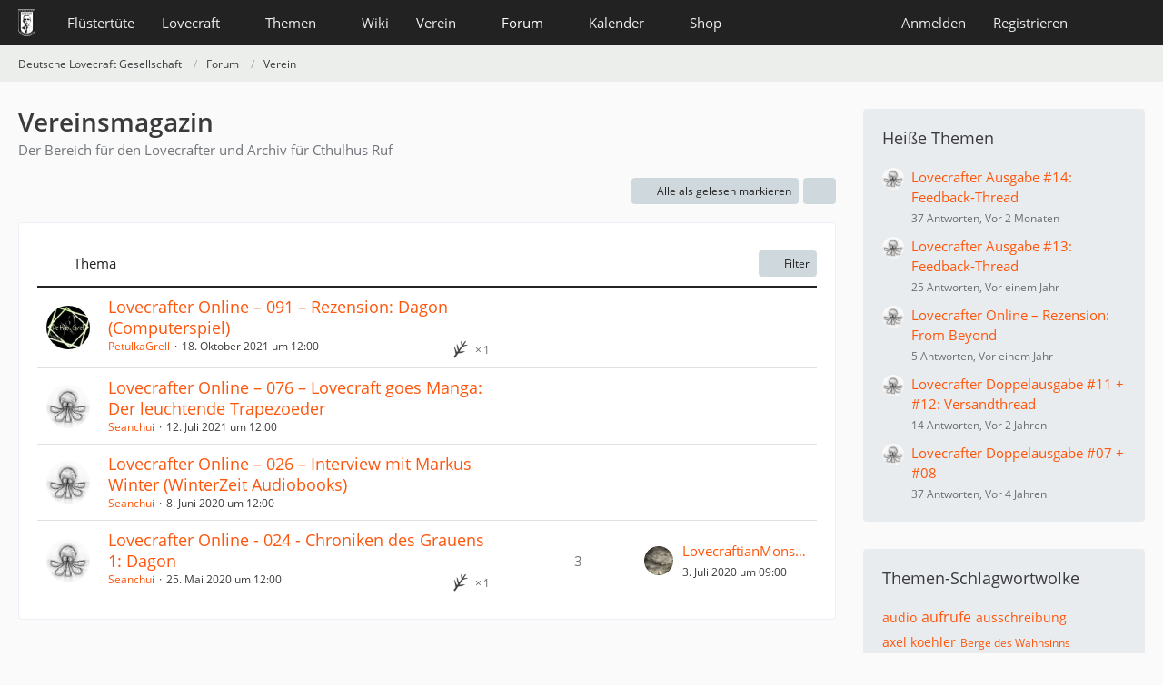

--- FILE ---
content_type: text/html; charset=UTF-8
request_url: https://www.deutschelovecraftgesellschaft.de/forum/board/9-vereinsmagazin/?sortField=topic&sortOrder=DESC&filterByDate=1000&filterByStatus=&pageNo=2&tagID=349
body_size: 11207
content:



	

	
	
	

<!DOCTYPE html>
<html
	dir="ltr"
	lang="de"
	data-color-scheme="system"
>

<head>
	<meta charset="utf-8">
		
	<title>Vereinsmagazin - Deutsche Lovecraft Gesellschaft</title>
	
	<meta name="viewport" content="width=device-width, initial-scale=1">
<meta name="format-detection" content="telephone=no">
<meta property="og:site_name" content="Deutsche Lovecraft Gesellschaft">
<meta name="description" content="Der Bereich für den Lovecrafter und Archiv für Cthulhus Ruf">

<!-- Stylesheets -->
<link rel="stylesheet" type="text/css" href="https://www.deutschelovecraftgesellschaft.de/style/style-1.css?m=1768639116"><link rel="preload" href="https://www.deutschelovecraftgesellschaft.de/font/families/Open%20Sans/OpenSans-Regular.woff2?v=1614334343" as="font" crossorigin>

<meta name="timezone" content="Europe/Berlin">


<script data-cfasync="false">
	var WCF_PATH = 'https://www.deutschelovecraftgesellschaft.de/';
	var WSC_API_URL = 'https://www.deutschelovecraftgesellschaft.de/';
	var WSC_RPC_API_URL = 'https://www.deutschelovecraftgesellschaft.de/api/rpc/';
	
	var LANGUAGE_ID = 1;
	var LANGUAGE_USE_INFORMAL_VARIANT = true;
	var TIME_NOW = 1769113873;
	var LAST_UPDATE_TIME = 1768639113;
	var ENABLE_DEBUG_MODE = false;
	var ENABLE_PRODUCTION_DEBUG_MODE = false;
	var ENABLE_DEVELOPER_TOOLS = false;
	var PAGE_TITLE = 'Deutsche Lovecraft Gesellschaft';
	
	var REACTION_TYPES = {"1":{"title":"Gef\u00e4llt mir","renderedIcon":"<img\n\tsrc=\"https:\/\/www.deutschelovecraftgesellschaft.de\/images\/reaction\/1-1-elder_sign_3-64x64.png\"\n\talt=\"Gef\u00e4llt mir\"\n\tclass=\"reactionType\"\n\tdata-reaction-type-id=\"1\"\n>","iconPath":"https:\/\/www.deutschelovecraftgesellschaft.de\/images\/reaction\/1-1-elder_sign_3-64x64.png","showOrder":1,"reactionTypeID":1,"isAssignable":1},"2":{"title":"Danke","renderedIcon":"<img\n\tsrc=\"https:\/\/www.deutschelovecraftgesellschaft.de\/images\/reaction\/2-cthulhu_thanks.png\"\n\talt=\"Danke\"\n\tclass=\"reactionType\"\n\tdata-reaction-type-id=\"2\"\n>","iconPath":"https:\/\/www.deutschelovecraftgesellschaft.de\/images\/reaction\/2-cthulhu_thanks.png","showOrder":2,"reactionTypeID":2,"isAssignable":1},"3":{"title":"Haha","renderedIcon":"<img\n\tsrc=\"https:\/\/www.deutschelovecraftgesellschaft.de\/images\/reaction\/3-cthulhu_haha.png\"\n\talt=\"Haha\"\n\tclass=\"reactionType\"\n\tdata-reaction-type-id=\"3\"\n>","iconPath":"https:\/\/www.deutschelovecraftgesellschaft.de\/images\/reaction\/3-cthulhu_haha.png","showOrder":3,"reactionTypeID":3,"isAssignable":1},"6":{"title":"WTF?","renderedIcon":"<img\n\tsrc=\"https:\/\/www.deutschelovecraftgesellschaft.de\/images\/reaction\/6-smiley20@2x.png\"\n\talt=\"WTF?\"\n\tclass=\"reactionType\"\n\tdata-reaction-type-id=\"6\"\n>","iconPath":"https:\/\/www.deutschelovecraftgesellschaft.de\/images\/reaction\/6-smiley20@2x.png","showOrder":4,"reactionTypeID":6,"isAssignable":1},"4":{"title":"Verwirrend","renderedIcon":"<img\n\tsrc=\"https:\/\/www.deutschelovecraftgesellschaft.de\/images\/reaction\/4-cthulhu_confused.png\"\n\talt=\"Verwirrend\"\n\tclass=\"reactionType\"\n\tdata-reaction-type-id=\"4\"\n>","iconPath":"https:\/\/www.deutschelovecraftgesellschaft.de\/images\/reaction\/4-cthulhu_confused.png","showOrder":5,"reactionTypeID":4,"isAssignable":1},"5":{"title":"Traurig","renderedIcon":"<img\n\tsrc=\"https:\/\/www.deutschelovecraftgesellschaft.de\/images\/reaction\/5-cthulhu_sad.png\"\n\talt=\"Traurig\"\n\tclass=\"reactionType\"\n\tdata-reaction-type-id=\"5\"\n>","iconPath":"https:\/\/www.deutschelovecraftgesellschaft.de\/images\/reaction\/5-cthulhu_sad.png","showOrder":6,"reactionTypeID":5,"isAssignable":1}};
	
	
		{
		const colorScheme = matchMedia("(prefers-color-scheme: dark)").matches ? "dark" : "light";
		document.documentElement.dataset.colorScheme = colorScheme;
	}
	</script>

<script data-cfasync="false" src="https://www.deutschelovecraftgesellschaft.de/js/WoltLabSuite/WebComponent.min.js?v=1768639113"></script>
<script data-cfasync="false" src="https://www.deutschelovecraftgesellschaft.de/js/preload/de.preload.js?v=1768639113"></script>

<script data-cfasync="false" src="https://www.deutschelovecraftgesellschaft.de/js/WoltLabSuite.Core.tiny.min.js?v=1768639113"></script>
<script data-cfasync="false">
requirejs.config({
	baseUrl: 'https://www.deutschelovecraftgesellschaft.de/js',
	urlArgs: 't=1768639113'
	
});

window.addEventListener('pageshow', function(event) {
	if (event.persisted) {
		window.location.reload();
	}
});

</script>











<script data-cfasync="false" src="https://www.deutschelovecraftgesellschaft.de/js/WoltLabSuite.Calendar.tiny.min.js?v=1768639113"></script>

<script data-cfasync="false" src="https://www.deutschelovecraftgesellschaft.de/js/WoltLabSuite.Forum.tiny.min.js?v=1768639113"></script>


<noscript>
	<style>
		.jsOnly {
			display: none !important;
		}
		
		.noJsOnly {
			display: block !important;
		}
	</style>
</noscript>



	
	
	<script type="application/ld+json">
{
"@context": "http://schema.org",
"@type": "WebSite",
"url": "https:\/\/www.deutschelovecraftgesellschaft.de\/",
"potentialAction": {
"@type": "SearchAction",
"target": "https:\/\/www.deutschelovecraftgesellschaft.de\/search\/?q={search_term_string}",
"query-input": "required name=search_term_string"
}
}
</script>
<link rel="apple-touch-icon" sizes="180x180" href="https://www.deutschelovecraftgesellschaft.de/images/style-1/apple-touch-icon.png">
<link rel="manifest" href="https://www.deutschelovecraftgesellschaft.de/images/style-1/manifest-1.json">
<link rel="icon" type="image/png" sizes="48x48" href="https://www.deutschelovecraftgesellschaft.de/images/style-1/favicon-48x48.png">
<meta name="msapplication-config" content="https://www.deutschelovecraftgesellschaft.de/images/style-1/browserconfig.xml">
<meta name="theme-color" content="#222222">
<script>
	{
		document.querySelector('meta[name="theme-color"]').content = window.getComputedStyle(document.documentElement).getPropertyValue("--wcfPageThemeColor");
	}
</script>

	
			<link rel="canonical" href="https://www.deutschelovecraftgesellschaft.de/forum/board/9-vereinsmagazin/?pageNo=2">
		
									<link rel="alternate" type="application/rss+xml" title="RSS-Feed" href="https://www.deutschelovecraftgesellschaft.de/forum/thread-list-rss-feed/9/">
		
														
						</head>

<body id="tpl_wbb_board"
	itemscope itemtype="http://schema.org/WebPage" itemid="https://www.deutschelovecraftgesellschaft.de/forum/board/9-vereinsmagazin/?pageNo=2"	data-template="board" data-application="wbb" data-page-id="54" data-page-identifier="com.woltlab.wbb.Board"	data-board-id="9"	class="">

<span id="top"></span>

<div id="pageContainer" class="pageContainer">
	
	
	<div id="pageHeaderContainer" class="pageHeaderContainer">
	<header id="pageHeader" class="pageHeader">
		<div id="pageHeaderPanel" class="pageHeaderPanel">
			<div class="layoutBoundary">
				<div class="box mainMenu" data-box-identifier="com.woltlab.wcf.MainMenu">
			
		
	<div class="boxContent">
		<nav aria-label="Hauptmenü">
	<ol class="boxMenu">
		
		
					<li class="" data-identifier="com.woltlab.wcf.ArticleList">
				<a href="https://www.deutschelovecraftgesellschaft.de/fluestertuete/" class="boxMenuLink">
					<span class="boxMenuLinkTitle">Flüstertüte</span>
														</a>
				
				</li>				
									<li class=" boxMenuHasChildren" data-identifier="com.woltlab.wcf.generic26">
				<a href="https://www.deutschelovecraftgesellschaft.de/lovecraft/" class="boxMenuLink">
					<span class="boxMenuLinkTitle">Lovecraft</span>
																<fa-icon size="16" name="caret-down" solid></fa-icon>
									</a>
				
				<ol class="boxMenuDepth1">				
									<li class="" data-identifier="com.woltlab.wcf.generic31">
				<a href="https://www.deutschelovecraftgesellschaft.de/lovecraft/leseliste/" class="boxMenuLink">
					<span class="boxMenuLinkTitle">Leseliste</span>
														</a>
				
				</li>				
									<li class="" data-identifier="com.woltlab.wcf.generic44">
				<a href="https://www.deutschelovecraftgesellschaft.de/lovecraft/bibliothek/" class="boxMenuLink">
					<span class="boxMenuLinkTitle">Bibliothek</span>
														</a>
				
				</li>				
									<li class="" data-identifier="com.woltlab.wcf.generic55">
				<a href="https://www.deutschelovecraftgesellschaft.de/lovecraft/rassismus/" class="boxMenuLink">
					<span class="boxMenuLinkTitle">Rassismus</span>
														</a>
				
				</li>				
									</ol></li>									<li class=" boxMenuHasChildren" data-identifier="com.woltlab.wcf.generic27">
				<a href="https://www.deutschelovecraftgesellschaft.de/themen/" class="boxMenuLink">
					<span class="boxMenuLinkTitle">Themen</span>
																<fa-icon size="16" name="caret-down" solid></fa-icon>
									</a>
				
				<ol class="boxMenuDepth1">				
									<li class="" data-identifier="com.woltlab.wcf.generic28">
				<a href="https://www.deutschelovecraftgesellschaft.de/veranstaltungen/" class="boxMenuLink">
					<span class="boxMenuLinkTitle">anRUFung</span>
														</a>
				
				</li>				
									<li class="" data-identifier="com.woltlab.wcf.generic61">
				<a href="https://www.deutschelovecraftgesellschaft.de/book-club/" class="boxMenuLink">
					<span class="boxMenuLinkTitle">Book Club</span>
														</a>
				
				</li>				
									<li class="" data-identifier="com.woltlab.wcf.generic72">
				<a href="https://www.deutschelovecraftgesellschaft.de/conventions/" class="boxMenuLink">
					<span class="boxMenuLinkTitle">Conventions</span>
														</a>
				
				</li>				
									<li class="" data-identifier="com.woltlab.wcf.generic39">
				<a href="https://www.deutschelovecraftgesellschaft.de/cthulhus-ruf/" class="boxMenuLink">
					<span class="boxMenuLinkTitle">Cthulhus Ruf</span>
														</a>
				
				</li>				
									<li class="" data-identifier="com.woltlab.wcf.generic29">
				<a href="https://fhtagn-rpg.de/" rel="nofollow" class="boxMenuLink">
					<span class="boxMenuLinkTitle">FHTAGN</span>
														</a>
				
				</li>				
									<li class="" data-identifier="com.woltlab.wcf.generic42">
				<a href="https://www.deutschelovecraftgesellschaft.de/foerderprojekte/" class="boxMenuLink">
					<span class="boxMenuLinkTitle">Förderprojekte &amp; Kooperationen</span>
														</a>
				
				</li>				
									<li class="" data-identifier="com.woltlab.wcf.generic35">
				<a href="https://www.deutschelovecraftgesellschaft.de/lovecrafter/" class="boxMenuLink">
					<span class="boxMenuLinkTitle">Lovecrafter</span>
														</a>
				
				</li>				
									<li class="" data-identifier="com.woltlab.wcf.generic50">
				<a href="https://www.deutschelovecraftgesellschaft.de/lovecrafter-online/" class="boxMenuLink">
					<span class="boxMenuLinkTitle">Lovecrafter Online</span>
														</a>
				
				</li>				
									<li class="" data-identifier="com.woltlab.wcf.generic57">
				<a href="https://www.deutschelovecraftgesellschaft.de/dlg-radio/" class="boxMenuLink">
					<span class="boxMenuLinkTitle">Podcasts</span>
														</a>
				
				</li>				
									<li class="" data-identifier="com.woltlab.wcf.generic34">
				<a href="https://www.deutschelovecraftgesellschaft.de/rollenspiel/" class="boxMenuLink">
					<span class="boxMenuLinkTitle">Rollenspiel</span>
														</a>
				
				</li>				
									</ol></li>									<li class="" data-identifier="com.viecode.lexicon.Lexicon">
				<a href="https://www.deutschelovecraftgesellschaft.de/wiki/" class="boxMenuLink">
					<span class="boxMenuLinkTitle">Wiki</span>
														</a>
				
				</li>				
									<li class=" boxMenuHasChildren" data-identifier="com.woltlab.wcf.generic25">
				<a href="https://www.deutschelovecraftgesellschaft.de/verein/" class="boxMenuLink">
					<span class="boxMenuLinkTitle">Verein</span>
																<fa-icon size="16" name="caret-down" solid></fa-icon>
									</a>
				
				<ol class="boxMenuDepth1">				
									<li class="" data-identifier="com.woltlab.wcf.generic59">
				<a href="https://www.deutschelovecraftgesellschaft.de/verein/zehn-jahre-dlg/" class="boxMenuLink">
					<span class="boxMenuLinkTitle">10 Jahre dLG</span>
														</a>
				
				</li>				
									<li class="" data-identifier="com.woltlab.wcf.generic33">
				<a href="https://www.deutschelovecraftgesellschaft.de/verein/mitgliedschaft/" class="boxMenuLink">
					<span class="boxMenuLinkTitle">Mitgliedschaft</span>
														</a>
				
				</li>				
									<li class="" data-identifier="com.woltlab.wcf.generic56">
				<a href="https://www.deutschelovecraftgesellschaft.de/verein/aktiv-werden/" class="boxMenuLink">
					<span class="boxMenuLinkTitle">Aktiv werden!</span>
														</a>
				
				</li>				
									<li class="" data-identifier="com.viecode.form.FormList">
				<a href="https://www.deutschelovecraftgesellschaft.de/verein/formulare/" class="boxMenuLink">
					<span class="boxMenuLinkTitle">Formulare</span>
														</a>
				
				</li>				
									<li class="" data-identifier="com.woltlab.wcf.generic36">
				<a href="https://www.deutschelovecraftgesellschaft.de/verein/stammtische/" class="boxMenuLink">
					<span class="boxMenuLinkTitle">Stammtische</span>
														</a>
				
				</li>				
									<li class="" data-identifier="com.woltlab.wcf.generic37">
				<a href="https://nattworld.shop/collections/dlg" rel="nofollow" class="boxMenuLink">
					<span class="boxMenuLinkTitle">Merchandise</span>
														</a>
				
				</li>				
									<li class="" data-identifier="com.woltlab.wcf.generic40">
				<a href="https://www.deutschelovecraftgesellschaft.de/verein/spenden/" class="boxMenuLink">
					<span class="boxMenuLinkTitle">Spenden</span>
														</a>
				
				</li>				
									<li class="" data-identifier="com.woltlab.wcf.generic41">
				<a href="https://www.deutschelovecraftgesellschaft.de/verein/presse/" class="boxMenuLink">
					<span class="boxMenuLinkTitle">Presse</span>
														</a>
				
				</li>				
									<li class="" data-identifier="com.woltlab.wcf.generic32">
				<a href="https://www.deutschelovecraftgesellschaft.de/kontakt/" class="boxMenuLink">
					<span class="boxMenuLinkTitle">Kontakt</span>
														</a>
				
				</li>				
									<li class="" data-identifier="com.woltlab.wcf.generic53">
				<a href="https://www.deutschelovecraftgesellschaft.de/verein/newsletter/" class="boxMenuLink">
					<span class="boxMenuLinkTitle">Newsletter</span>
														</a>
				
				</li>				
									<li class="" data-identifier="com.woltlab.wcf.generic60">
				<a href="https://www.deutschelovecraftgesellschaft.de/about-us/" class="boxMenuLink">
					<span class="boxMenuLinkTitle">About us</span>
														</a>
				
				</li>				
									</ol></li>									<li class="active boxMenuHasChildren" data-identifier="com.woltlab.wbb.BoardList">
				<a href="https://www.deutschelovecraftgesellschaft.de/forum/" class="boxMenuLink" aria-current="page">
					<span class="boxMenuLinkTitle">Forum</span>
																<fa-icon size="16" name="caret-down" solid></fa-icon>
									</a>
				
				<ol class="boxMenuDepth1">				
									<li class="" data-identifier="com.woltlab.wcf.Dashboard">
				<a href="https://www.deutschelovecraftgesellschaft.de/dashboard/" class="boxMenuLink">
					<span class="boxMenuLinkTitle">Dashboard</span>
														</a>
				
				</li>				
									</ol></li>									<li class=" boxMenuHasChildren" data-identifier="com.woltlab.calendar.Calendar">
				<a href="https://www.deutschelovecraftgesellschaft.de/kalender/" class="boxMenuLink">
					<span class="boxMenuLinkTitle">Kalender</span>
																<fa-icon size="16" name="caret-down" solid></fa-icon>
									</a>
				
				<ol class="boxMenuDepth1">				
									<li class="" data-identifier="com.woltlab.calendar.UpcomingEventList">
				<a href="https://www.deutschelovecraftgesellschaft.de/kalender/upcoming-event-list/" class="boxMenuLink">
					<span class="boxMenuLinkTitle">Termine</span>
														</a>
				
				</li>				
									</ol></li>									<li class=" boxMenuHasChildren" data-identifier="shop.header.menu.products">
				<a href="https://www.deutschelovecraftgesellschaft.de/shop/" class="boxMenuLink">
					<span class="boxMenuLinkTitle">Shop</span>
																<fa-icon size="16" name="caret-down" solid></fa-icon>
									</a>
				
				<ol class="boxMenuDepth1">				
									<li class="" data-identifier="com.viecode.shop.ShippingInformation">
				<a href="https://www.deutschelovecraftgesellschaft.de/shop/shipping-information/" class="boxMenuLink">
					<span class="boxMenuLinkTitle">Versandkosten</span>
														</a>
				
				</li>				
									<li class="" data-identifier="shop.header.menu.products.help">
				<a href="https://www.deutschelovecraftgesellschaft.de/shop/product-help/" class="boxMenuLink">
					<span class="boxMenuLinkTitle">Hilfe</span>
														</a>
				
				</li>				
									<li class=" boxMenuHasChildren" data-identifier="com.viecode.shop.customer.Customer">
				<a href="https://www.deutschelovecraftgesellschaft.de/shop/customer/" class="boxMenuLink">
					<span class="boxMenuLinkTitle">Mein Konto</span>
														</a>
				
				<ol class="boxMenuDepth2">				
									<li class="" data-identifier="shop.header.menu.products.invoice">
				<a href="https://www.deutschelovecraftgesellschaft.de/shop/order-list/" class="boxMenuLink">
					<span class="boxMenuLinkTitle">Bestellungen</span>
														</a>
				
				</li>				
									<li class="" data-identifier="com.viecode.shop.customer.LicenseList">
				<a href="https://www.deutschelovecraftgesellschaft.de/shop/license-list/" class="boxMenuLink">
					<span class="boxMenuLinkTitle">Lizenzen</span>
														</a>
				
				</li>				
									<li class="" data-identifier="com.viecode.shop.customer.DownloadList">
				<a href="https://www.deutschelovecraftgesellschaft.de/shop/download-list/" class="boxMenuLink">
					<span class="boxMenuLinkTitle">Downloads</span>
														</a>
				
				</li>				
									</ol></li></ol></li>								
		
	</ol>
</nav>	</div>
</div><button type="button" class="pageHeaderMenuMobile" aria-expanded="false" aria-label="Menü">
	<span class="pageHeaderMenuMobileInactive">
		<fa-icon size="32" name="bars"></fa-icon>
	</span>
	<span class="pageHeaderMenuMobileActive">
		<fa-icon size="32" name="xmark"></fa-icon>
	</span>
</button>
				
				<nav id="topMenu" class="userPanel">
	<ul class="userPanelItems">
								<li id="userLogin">
				<a
					class="loginLink"
					href="https://www.deutschelovecraftgesellschaft.de/login/?url=https%3A%2F%2Fwww.deutschelovecraftgesellschaft.de%2Fforum%2Fboard%2F9-vereinsmagazin%2F%3FsortField%3Dtopic%26sortOrder%3DDESC%26filterByDate%3D1000%26filterByStatus%3D%26pageNo%3D2%26tagID%3D349"
					rel="nofollow"
				>Anmelden</a>
			</li>
							<li id="userRegistration">
					<a
						class="registrationLink"
						href="https://www.deutschelovecraftgesellschaft.de/register/"
						rel="nofollow"
					>Registrieren</a>
				</li>
							
								
							
		<!-- page search -->
		<li>
			<a href="https://www.deutschelovecraftgesellschaft.de/search/" id="userPanelSearchButton" class="jsTooltip" title="Suche"><fa-icon size="32" name="magnifying-glass"></fa-icon> <span>Suche</span></a>
		</li>
	</ul>
</nav>
	<a
		href="https://www.deutschelovecraftgesellschaft.de/login/?url=https%3A%2F%2Fwww.deutschelovecraftgesellschaft.de%2Fforum%2Fboard%2F9-vereinsmagazin%2F%3FsortField%3Dtopic%26sortOrder%3DDESC%26filterByDate%3D1000%26filterByStatus%3D%26pageNo%3D2%26tagID%3D349"
		class="userPanelLoginLink jsTooltip"
		title="Anmelden"
		rel="nofollow"
	>
		<fa-icon size="32" name="arrow-right-to-bracket"></fa-icon>
	</a>
			</div>
		</div>
		
		<div id="pageHeaderFacade" class="pageHeaderFacade">
			<div class="layoutBoundary">
				<div id="pageHeaderLogo" class="pageHeaderLogo">
		
	<a href="https://www.deutschelovecraftgesellschaft.de/forum/" aria-label="Deutsche Lovecraft Gesellschaft">
		<img src="https://www.deutschelovecraftgesellschaft.de/images/style-1/pageLogo-ee949f25.png" alt="" class="pageHeaderLogoLarge" height="30" width="19" loading="eager">
		<img src="https://www.deutschelovecraftgesellschaft.de/images/style-1/pageLogoMobile.png" alt="" class="pageHeaderLogoSmall" height="60" width="110" loading="eager">
		
		
	</a>
</div>
				
					

					
		
			
	
<button type="button" id="pageHeaderSearchMobile" class="pageHeaderSearchMobile" aria-expanded="false" aria-label="Suche">
	<fa-icon size="32" name="magnifying-glass"></fa-icon>
</button>

<div id="pageHeaderSearch" class="pageHeaderSearch">
	<form method="post" action="https://www.deutschelovecraftgesellschaft.de/search/">
		<div id="pageHeaderSearchInputContainer" class="pageHeaderSearchInputContainer">
			<div class="pageHeaderSearchType dropdown">
				<a href="#" class="button dropdownToggle" id="pageHeaderSearchTypeSelect">
					<span class="pageHeaderSearchTypeLabel">Dieses Forum</span>
					<fa-icon size="16" name="caret-down" solid></fa-icon>
				</a>
				<ul class="dropdownMenu">
					<li><a href="#" data-extended-link="https://www.deutschelovecraftgesellschaft.de/search/?extended=1" data-object-type="everywhere">Alles</a></li>
					<li class="dropdownDivider"></li>
					
											<li><a href="#" data-extended-link="https://www.deutschelovecraftgesellschaft.de/search/?extended=1&amp;type=com.woltlab.wbb.post" data-object-type="com.woltlab.wbb.post" data-parameters='{ "boardID": 9 }'>Dieses Forum</a></li>
						
						<li class="dropdownDivider"></li>
					
					
																		<li><a href="#" data-extended-link="https://www.deutschelovecraftgesellschaft.de/search/?type=com.woltlab.wcf.article&amp;extended=1" data-object-type="com.woltlab.wcf.article">Artikel</a></li>
																								<li><a href="#" data-extended-link="https://www.deutschelovecraftgesellschaft.de/search/?type=com.woltlab.wcf.page&amp;extended=1" data-object-type="com.woltlab.wcf.page">Seiten</a></li>
																																			<li><a href="#" data-extended-link="https://www.deutschelovecraftgesellschaft.de/search/?type=com.woltlab.wbb.post&amp;extended=1" data-object-type="com.woltlab.wbb.post">Forum</a></li>
																								<li><a href="#" data-extended-link="https://www.deutschelovecraftgesellschaft.de/search/?type=com.woltlab.calendar.event&amp;extended=1" data-object-type="com.woltlab.calendar.event">Termine</a></li>
																								<li><a href="#" data-extended-link="https://www.deutschelovecraftgesellschaft.de/search/?type=com.viecode.lexicon.entry&amp;extended=1" data-object-type="com.viecode.lexicon.entry">Lexikon</a></li>
																								<li><a href="#" data-extended-link="https://www.deutschelovecraftgesellschaft.de/search/?type=com.viecode.shop.product&amp;extended=1" data-object-type="com.viecode.shop.product">Produkte</a></li>
																								<li><a href="#" data-extended-link="https://www.deutschelovecraftgesellschaft.de/search/?type=de.darkwood-studios.ticketsystem.ticket&amp;extended=1" data-object-type="de.darkwood-studios.ticketsystem.ticket">Tickets</a></li>
																
					<li class="dropdownDivider"></li>
					<li><a class="pageHeaderSearchExtendedLink" href="https://www.deutschelovecraftgesellschaft.de/search/?extended=1">Erweiterte Suche</a></li>
				</ul>
			</div>
			
			<input type="search" name="q" id="pageHeaderSearchInput" class="pageHeaderSearchInput" placeholder="Suchbegriff eingeben" autocomplete="off" value="">
			
			<button type="submit" class="pageHeaderSearchInputButton button" title="Suche">
				<fa-icon size="16" name="magnifying-glass"></fa-icon>
			</button>
			
			<div id="pageHeaderSearchParameters"></div>
			
					</div>
	</form>
</div>

	
			</div>
		</div>
	</header>
	
	
</div>
	
	
	
	
	
	<div class="pageNavigation">
	<div class="layoutBoundary">
			<nav class="breadcrumbs" aria-label="Verlaufsnavigation">
		<ol class="breadcrumbs__list" itemprop="breadcrumb" itemscope itemtype="http://schema.org/BreadcrumbList">
			<li class="breadcrumbs__item" title="Deutsche Lovecraft Gesellschaft" itemprop="itemListElement" itemscope itemtype="http://schema.org/ListItem">
							<a class="breadcrumbs__link" href="https://www.deutschelovecraftgesellschaft.de/" itemprop="item">
																<span class="breadcrumbs__title" itemprop="name">Deutsche Lovecraft Gesellschaft</span>
							</a>
															<meta itemprop="position" content="1">
																					</li>
														
											<li class="breadcrumbs__item" title="Forum" itemprop="itemListElement" itemscope itemtype="http://schema.org/ListItem">
							<a class="breadcrumbs__link" href="https://www.deutschelovecraftgesellschaft.de/forum/" itemprop="item">
																<span class="breadcrumbs__title" itemprop="name">Forum</span>
							</a>
															<meta itemprop="position" content="2">
																					</li>
														
											<li class="breadcrumbs__item" title="Verein" itemprop="itemListElement" itemscope itemtype="http://schema.org/ListItem">
							<a class="breadcrumbs__link" href="https://www.deutschelovecraftgesellschaft.de/forum/board/8-verein/" itemprop="item">
																	<span class="breadcrumbs__parent_indicator">
										<fa-icon size="16" name="arrow-left-long"></fa-icon>
									</span>
																<span class="breadcrumbs__title" itemprop="name">Verein</span>
							</a>
															<meta itemprop="position" content="3">
																					</li>
		</ol>
	</nav>
	</div>
</div>
	
	
	
	<section id="main" class="main" role="main">
		<div class="layoutBoundary">
			

						
			<div id="content" class="content content--sidebar-right">
								
																<header class="contentHeader">
		<div class="contentHeaderTitle">
			<h1 class="contentTitle">Vereinsmagazin</h1>
			<p class="contentHeaderDescription">Der Bereich für den Lovecrafter und Archiv für Cthulhus Ruf</p>
		</div>

		
	</header>
													
				
				
				
				
				
				




	<div class="contentInteraction">
		
					<div class="contentInteractionButtonContainer">
									<div class="contentInteractionButtons">
						<button type="button" class="markAsReadButton contentInteractionButton button small jsOnly"><fa-icon size="16" name="check"></fa-icon> <span>Alle als gelesen markieren</span></button>					</div>
				
				
									<div class="contentInteractionDropdown dropdown jsOnly">
						<button type="button" class="button small dropdownToggle" aria-label="Mehr"><fa-icon size="16" name="ellipsis-vertical"></fa-icon></button>

						<ul class="contentInteractionDropdownItems dropdownMenu">
							<li><a rel="alternate" href="https://www.deutschelovecraftgesellschaft.de/forum/thread-list-rss-feed/9/" class="rssFeed">RSS-Feed</a></li>						</ul>
					</div>
							</div>
			</div>

			<div class="section tabularBox messageGroupList wbbThreadList jsClipboardContainer" data-type="com.woltlab.wbb.thread">
	<ol class="tabularList jsReloadPageWhenEmpty">
		<li class="tabularListRow tabularListRowHead" data-reload-page-when-empty="ignore">
			<ol class="tabularListColumns">
								
				<li class="columnSort">
					<ul class="inlineList">
						<li>
							<a rel="nofollow" href="https://www.deutschelovecraftgesellschaft.de/forum/board/9-vereinsmagazin/?pageNo=1&amp;sortField=topic&amp;sortOrder=ASC&amp;tagID=349">
																	<span class="jsTooltip" title="Sortierung (absteigend)">
										<fa-icon size="16" name="arrow-down-wide-short"></fa-icon>
									</span>
															</a>
						</li>
						<li>
							<div class="dropdown">
								<span class="dropdownToggle">Thema</span>
								
								<ul class="dropdownMenu">
																			<li class="active"><a rel="nofollow" href="https://www.deutschelovecraftgesellschaft.de/forum/board/9-vereinsmagazin/?pageNo=1&amp;sortField=topic&amp;sortOrder=ASC&amp;tagID=349">Thema</a></li>
																			<li><a rel="nofollow" href="https://www.deutschelovecraftgesellschaft.de/forum/board/9-vereinsmagazin/?pageNo=1&amp;sortField=username&amp;sortOrder=DESC&amp;tagID=349">Autor</a></li>
																			<li><a rel="nofollow" href="https://www.deutschelovecraftgesellschaft.de/forum/board/9-vereinsmagazin/?pageNo=1&amp;sortField=time&amp;sortOrder=DESC&amp;tagID=349">Datum</a></li>
																			<li><a rel="nofollow" href="https://www.deutschelovecraftgesellschaft.de/forum/board/9-vereinsmagazin/?pageNo=1&amp;sortField=replies&amp;sortOrder=DESC&amp;tagID=349">Antworten</a></li>
																			<li><a rel="nofollow" href="https://www.deutschelovecraftgesellschaft.de/forum/board/9-vereinsmagazin/?pageNo=1&amp;sortField=cumulativeLikes&amp;sortOrder=DESC&amp;tagID=349">Reaktionen</a></li>
																			<li><a rel="nofollow" href="https://www.deutschelovecraftgesellschaft.de/forum/board/9-vereinsmagazin/?pageNo=1&amp;sortField=views&amp;sortOrder=DESC&amp;tagID=349">Zugriffe</a></li>
																			<li><a rel="nofollow" href="https://www.deutschelovecraftgesellschaft.de/forum/board/9-vereinsmagazin/?pageNo=1&amp;sortField=lastPostTime&amp;sortOrder=DESC&amp;tagID=349">Letzte Antwort</a></li>
																	</ul>
							</div>
						</li>
					</ul>
				</li>
				
				<li class="columnApplyFilter jsOnly">
					<button type="button" class="button small jsStaticDialog" data-dialog-id="wbbBoardSortFilter"><fa-icon size="16" name="filter"></fa-icon> Filter</button>
				</li>
			</ol>
		</li>
		
		
	<li class="tabularListRow">
		<ol
			id="thread12029"
			class="tabularListColumns messageGroup wbbThread jsClipboardObject"
			data-thread-id="12029" data-element-id="12029" data-is-closed="0" data-is-deleted="0"
			data-is-sticky="0" data-is-disabled="0" data-is-announcement="0"
						data-is-link="0"
		>
									<li class="columnIcon columnAvatar">
				<div>
					<p><img src="https://www.deutschelovecraftgesellschaft.de/images/avatars/f8/277-f8bc9eec032e2750d136bfaf53c40fbc3e07c895.webp" width="48" height="48" alt="" class="userAvatarImage" loading="lazy"></p>
					
								
																																							
					
				</div>
			</li>
							<li class="columnSubject">
					
					
					<h3>
						
						
																					<a href="https://www.deutschelovecraftgesellschaft.de/forum/thread/12029-lovecrafter-online-091-rezension-dagon-computerspiel/" class="messageGroupLink wbbTopicLink" data-object-id="12029">Lovecrafter Online – 091 – Rezension: Dagon (Computerspiel)</a>
																			
											</h3>
					
					<aside class="statusDisplay" role="presentation">
						<ul class="inlineList statusIcons">
							<li>			<span class="topReactionShort jsTooltip" title="Gefällt mir × 1">
			<img
	src="https://www.deutschelovecraftgesellschaft.de/images/reaction/1-1-elder_sign_3-64x64.png"
	alt="Gefällt mir"
	class="reactionType"
	data-reaction-type-id="1"
>			<span class="reactionCount">1</span>
		</span>
	</li>																																										
														
							
							
													</ul>
					</aside>
					
					<ul class="inlineList dotSeparated small messageGroupInfo">
						<li class="messageGroupAuthor"><a href="https://www.deutschelovecraftgesellschaft.de/user/722-petulkagrell/" data-object-id="722" class="userLink">PetulkaGrell</a></li>
						<li class="messageGroupTime"><woltlab-core-date-time date="2021-10-18T10:00:00+00:00">18. Oktober 2021 um 12:00</woltlab-core-date-time></li>
																		
					</ul>
					
					<ul class="messageGroupInfoMobile">
						<li class="messageGroupAuthorMobile">PetulkaGrell</li>
						<li class="messageGroupLastPostTimeMobile"><woltlab-core-date-time date="2021-10-18T10:00:00+00:00">18. Oktober 2021 um 12:00</woltlab-core-date-time></li>
					</ul>
					
										
					
				</li>
									<li class="columnStats">
													<dl class="plain statsDataList">
								<dt>Antworten</dt>
								<dd>0</dd>
							</dl>
							<dl class="plain statsDataList">
								<dt>Zugriffe</dt>
								<dd>988</dd>
							</dl>
							<div class="messageGroupListStatsSimple">
															</div>
											</li>
													<li class="columnLastPost">
											</li>
										
		</ol>
	</li>
	<li class="tabularListRow">
		<ol
			id="thread12100"
			class="tabularListColumns messageGroup wbbThread jsClipboardObject"
			data-thread-id="12100" data-element-id="12100" data-is-closed="0" data-is-deleted="0"
			data-is-sticky="0" data-is-disabled="0" data-is-announcement="0"
						data-is-link="0"
		>
									<li class="columnIcon columnAvatar">
				<div>
					<p><img src="https://www.deutschelovecraftgesellschaft.de/images/avatars/14/29-145e69b9cb5723fb90e73f99caa0a49ed895c6a3.webp" width="48" height="48" alt="" class="userAvatarImage" loading="lazy"></p>
					
								
																																							
					
				</div>
			</li>
							<li class="columnSubject">
					
					
					<h3>
						
						
																					<a href="https://www.deutschelovecraftgesellschaft.de/forum/thread/12100-lovecrafter-online-076-lovecraft-goes-manga-der-leuchtende-trapezoeder/" class="messageGroupLink wbbTopicLink" data-object-id="12100">Lovecrafter Online – 076 – Lovecraft goes Manga: Der leuchtende Trapezoeder</a>
																			
											</h3>
					
					<aside class="statusDisplay" role="presentation">
						<ul class="inlineList statusIcons">
																																																	
														
							
							
													</ul>
					</aside>
					
					<ul class="inlineList dotSeparated small messageGroupInfo">
						<li class="messageGroupAuthor"><a href="https://www.deutschelovecraftgesellschaft.de/user/89-seanchui/" data-object-id="89" class="userLink">Seanchui</a></li>
						<li class="messageGroupTime"><woltlab-core-date-time date="2021-07-12T10:00:00+00:00">12. Juli 2021 um 12:00</woltlab-core-date-time></li>
																		
					</ul>
					
					<ul class="messageGroupInfoMobile">
						<li class="messageGroupAuthorMobile">Seanchui</li>
						<li class="messageGroupLastPostTimeMobile"><woltlab-core-date-time date="2021-07-12T10:00:00+00:00">12. Juli 2021 um 12:00</woltlab-core-date-time></li>
					</ul>
					
										
					
				</li>
									<li class="columnStats">
													<dl class="plain statsDataList">
								<dt>Antworten</dt>
								<dd>0</dd>
							</dl>
							<dl class="plain statsDataList">
								<dt>Zugriffe</dt>
								<dd>821</dd>
							</dl>
							<div class="messageGroupListStatsSimple">
															</div>
											</li>
													<li class="columnLastPost">
											</li>
										
		</ol>
	</li>
	<li class="tabularListRow">
		<ol
			id="thread10641"
			class="tabularListColumns messageGroup wbbThread jsClipboardObject"
			data-thread-id="10641" data-element-id="10641" data-is-closed="0" data-is-deleted="0"
			data-is-sticky="0" data-is-disabled="0" data-is-announcement="0"
						data-is-link="0"
		>
									<li class="columnIcon columnAvatar">
				<div>
					<p><img src="https://www.deutschelovecraftgesellschaft.de/images/avatars/14/29-145e69b9cb5723fb90e73f99caa0a49ed895c6a3.webp" width="48" height="48" alt="" class="userAvatarImage" loading="lazy"></p>
					
								
																																							
					
				</div>
			</li>
							<li class="columnSubject">
					
					
					<h3>
						
						
																					<a href="https://www.deutschelovecraftgesellschaft.de/forum/thread/10641-lovecrafter-online-026-interview-mit-markus-winter-winterzeit-audiobooks/" class="messageGroupLink wbbTopicLink" data-object-id="10641">Lovecrafter Online – 026 – Interview mit Markus Winter (WinterZeit Audiobooks)</a>
																			
											</h3>
					
					<aside class="statusDisplay" role="presentation">
						<ul class="inlineList statusIcons">
																																																	
														
							
							
													</ul>
					</aside>
					
					<ul class="inlineList dotSeparated small messageGroupInfo">
						<li class="messageGroupAuthor"><a href="https://www.deutschelovecraftgesellschaft.de/user/89-seanchui/" data-object-id="89" class="userLink">Seanchui</a></li>
						<li class="messageGroupTime"><woltlab-core-date-time date="2020-06-08T10:00:00+00:00">8. Juni 2020 um 12:00</woltlab-core-date-time></li>
																		
					</ul>
					
					<ul class="messageGroupInfoMobile">
						<li class="messageGroupAuthorMobile">Seanchui</li>
						<li class="messageGroupLastPostTimeMobile"><woltlab-core-date-time date="2020-06-08T10:00:00+00:00">8. Juni 2020 um 12:00</woltlab-core-date-time></li>
					</ul>
					
										
					
				</li>
									<li class="columnStats">
													<dl class="plain statsDataList">
								<dt>Antworten</dt>
								<dd>0</dd>
							</dl>
							<dl class="plain statsDataList">
								<dt>Zugriffe</dt>
								<dd>1,3k</dd>
							</dl>
							<div class="messageGroupListStatsSimple">
															</div>
											</li>
													<li class="columnLastPost">
											</li>
										
		</ol>
	</li>
	<li class="tabularListRow">
		<ol
			id="thread10596"
			class="tabularListColumns messageGroup wbbThread jsClipboardObject"
			data-thread-id="10596" data-element-id="10596" data-is-closed="0" data-is-deleted="0"
			data-is-sticky="0" data-is-disabled="0" data-is-announcement="0"
						data-is-link="0"
		>
									<li class="columnIcon columnAvatar">
				<div>
					<p><img src="https://www.deutschelovecraftgesellschaft.de/images/avatars/14/29-145e69b9cb5723fb90e73f99caa0a49ed895c6a3.webp" width="48" height="48" alt="" class="userAvatarImage" loading="lazy"></p>
					
								
																																							
					
				</div>
			</li>
							<li class="columnSubject">
					
					
					<h3>
						
						
																					<a href="https://www.deutschelovecraftgesellschaft.de/forum/thread/10596-lovecrafter-online-024-chroniken-des-grauens-1-dagon/" class="messageGroupLink wbbTopicLink" data-object-id="10596">Lovecrafter Online - 024 - Chroniken des Grauens 1: Dagon</a>
																			
													<span class="badge messageGroupCounterMobile">3</span>
											</h3>
					
					<aside class="statusDisplay" role="presentation">
						<ul class="inlineList statusIcons">
							<li>			<span class="topReactionShort jsTooltip" title="Gefällt mir × 1">
			<img
	src="https://www.deutschelovecraftgesellschaft.de/images/reaction/1-1-elder_sign_3-64x64.png"
	alt="Gefällt mir"
	class="reactionType"
	data-reaction-type-id="1"
>			<span class="reactionCount">1</span>
		</span>
	</li>																																										
														
							
							
													</ul>
					</aside>
					
					<ul class="inlineList dotSeparated small messageGroupInfo">
						<li class="messageGroupAuthor"><a href="https://www.deutschelovecraftgesellschaft.de/user/89-seanchui/" data-object-id="89" class="userLink">Seanchui</a></li>
						<li class="messageGroupTime"><woltlab-core-date-time date="2020-05-25T10:00:00+00:00">25. Mai 2020 um 12:00</woltlab-core-date-time></li>
																		
					</ul>
					
					<ul class="messageGroupInfoMobile">
						<li class="messageGroupAuthorMobile">Seanchui</li>
						<li class="messageGroupLastPostTimeMobile"><woltlab-core-date-time date="2020-07-03T07:00:04+00:00">3. Juli 2020 um 09:00</woltlab-core-date-time></li>
					</ul>
					
										
					
				</li>
									<li class="columnStats">
													<dl class="plain statsDataList">
								<dt>Antworten</dt>
								<dd>3</dd>
							</dl>
							<dl class="plain statsDataList">
								<dt>Zugriffe</dt>
								<dd>3,7k</dd>
							</dl>
							<div class="messageGroupListStatsSimple">
																	<span aria-label="Antworten">
										<fa-icon size="16" name="comment"></fa-icon>
									</span>
									3															</div>
											</li>
													<li class="columnLastPost">
													<div class="box32">
								<a href="https://www.deutschelovecraftgesellschaft.de/forum/thread/10596-lovecrafter-online-024-chroniken-des-grauens-1-dagon/?action=lastPost" rel="nofollow" class="jsTooltip" title="Zum letzten Beitrag springen"><img src="https://www.deutschelovecraftgesellschaft.de/images/avatars/7f/199-7fb54006ce628ad5cc43a704f874ad1c3f1606fc.webp" width="32" height="32" alt="" class="userAvatarImage" loading="lazy"></a>

								<div>
									<p>
										<a href="https://www.deutschelovecraftgesellschaft.de/user/648-lovecraftianmonster/" data-object-id="648" class="userLink">LovecraftianMonster</a>									</p>
									<small><woltlab-core-date-time date="2020-07-03T07:00:04+00:00">3. Juli 2020 um 09:00</woltlab-core-date-time></small>
								</div>
							</div>
											</li>
										
		</ol>
	</li>
	</ol>
</div>
	
	<div id="wbbBoardSortFilter" class="jsStaticDialogContent" data-title="Filter">
	<form method="post" action="https://www.deutschelovecraftgesellschaft.de/forum/board/9-vereinsmagazin/">
		
		
		<section class="section">
			<h2 class="sectionTitle">Darstellung</h2>
			
						
			<dl>
				<dt><label for="filterByDate">Im Zeitraum</label></dt>
				<dd>
					<select id="filterByDate" name="filterByDate">
						<option value="1">24 Stunden</option>
						<option value="3">3 Tage</option>
						<option value="7">7 Tage</option>
						<option value="14">14 Tage</option>
						<option value="30">30 Tage</option>
						<option value="60">60 Tage</option>
						<option value="100">100 Tage</option>
						<option value="365">365 Tage</option>
						<option value="1000" selected>von Anfang an</option>
					</select>
				</dd>
			</dl>
			
			<dl>
				<dt><label for="filterByStatus">Status</label></dt>
				<dd>
					<select id="filterByStatus" name="filterByStatus">
						<option value="">(Keine Auswahl)</option>
						<option value="read">Gelesen</option>
						<option value="unread">Ungelesen</option>
												<option value="closed">Geschlossen</option>
						<option value="open">Offen</option>
																		
					</select>
				</dd>
			</dl>
		</section>
		
		<div class="formSubmit">
			<input type="submit" value="Absenden" accesskey="s">
			<input type="hidden" name="tagID" value="349">
			<input type="hidden" name="sortField" value="topic">
			<input type="hidden" name="sortOrder" value="DESC">
		</div>
	</form>
</div>


	<footer class="contentFooter">
		

		
	</footer>




								
				
				
							</div>
			
							<aside class="sidebar boxesSidebarRight" aria-label="Rechte Seitenleiste">
					<div class="boxContainer">
						<section class="box" data-box-identifier="com.woltlab.wbb.HotThreads">
			
			<h2 class="boxTitle">
							Heiße Themen					</h2>
		
	<div class="boxContent">
		<ul class="sidebarItemList wbbSidebarThreadList">
										<li class="box24 sidebarItem">
			<a href="https://www.deutschelovecraftgesellschaft.de/forum/thread/17264-lovecrafter-ausgabe-14-feedback-thread/" aria-hidden="true" tabindex="-1"><img src="https://www.deutschelovecraftgesellschaft.de/images/avatars/14/29-145e69b9cb5723fb90e73f99caa0a49ed895c6a3.webp" width="24" height="24" alt="" class="userAvatarImage" loading="lazy"></a>
			
			<div class="sidebarItemTitle">
				<h3><a href="https://www.deutschelovecraftgesellschaft.de/forum/thread/17264-lovecrafter-ausgabe-14-feedback-thread/"  class="wbbTopicLink" data-object-id="17264" data-sort-order="DESC">Lovecrafter Ausgabe #14: Feedback-Thread</a></h3>
													<small>37 Antworten, Vor 2 Monaten</small>
							</div>
		</li>
										<li class="box24 sidebarItem">
			<a href="https://www.deutschelovecraftgesellschaft.de/forum/thread/16388-lovecrafter-ausgabe-13-feedback-thread/" aria-hidden="true" tabindex="-1"><img src="https://www.deutschelovecraftgesellschaft.de/images/avatars/14/29-145e69b9cb5723fb90e73f99caa0a49ed895c6a3.webp" width="24" height="24" alt="" class="userAvatarImage" loading="lazy"></a>
			
			<div class="sidebarItemTitle">
				<h3><a href="https://www.deutschelovecraftgesellschaft.de/forum/thread/16388-lovecrafter-ausgabe-13-feedback-thread/"  class="wbbTopicLink" data-object-id="16388" data-sort-order="DESC">Lovecrafter Ausgabe #13: Feedback-Thread</a></h3>
													<small>25 Antworten, Vor einem Jahr</small>
							</div>
		</li>
										<li class="box24 sidebarItem">
			<a href="https://www.deutschelovecraftgesellschaft.de/forum/thread/16633-lovecrafter-online-rezension-from-beyond/" aria-hidden="true" tabindex="-1"><img src="https://www.deutschelovecraftgesellschaft.de/images/avatars/14/29-145e69b9cb5723fb90e73f99caa0a49ed895c6a3.webp" width="24" height="24" alt="" class="userAvatarImage" loading="lazy"></a>
			
			<div class="sidebarItemTitle">
				<h3><a href="https://www.deutschelovecraftgesellschaft.de/forum/thread/16633-lovecrafter-online-rezension-from-beyond/"  class="wbbTopicLink" data-object-id="16633" data-sort-order="DESC">Lovecrafter Online – Rezension: From Beyond</a></h3>
													<small>5 Antworten, Vor einem Jahr</small>
							</div>
		</li>
										<li class="box24 sidebarItem">
			<a href="https://www.deutschelovecraftgesellschaft.de/forum/thread/14874-lovecrafter-doppelausgabe-11-12-versandthread/" aria-hidden="true" tabindex="-1"><img src="https://www.deutschelovecraftgesellschaft.de/images/avatars/14/29-145e69b9cb5723fb90e73f99caa0a49ed895c6a3.webp" width="24" height="24" alt="" class="userAvatarImage" loading="lazy"></a>
			
			<div class="sidebarItemTitle">
				<h3><a href="https://www.deutschelovecraftgesellschaft.de/forum/thread/14874-lovecrafter-doppelausgabe-11-12-versandthread/"  class="wbbTopicLink" data-object-id="14874" data-sort-order="DESC">Lovecrafter Doppelausgabe #11 + #12: Versandthread</a></h3>
													<small>14 Antworten, Vor 2 Jahren</small>
							</div>
		</li>
										<li class="box24 sidebarItem">
			<a href="https://www.deutschelovecraftgesellschaft.de/forum/thread/11798-lovecrafter-doppelausgabe-07-08/" aria-hidden="true" tabindex="-1"><img src="https://www.deutschelovecraftgesellschaft.de/images/avatars/14/29-145e69b9cb5723fb90e73f99caa0a49ed895c6a3.webp" width="24" height="24" alt="" class="userAvatarImage" loading="lazy"></a>
			
			<div class="sidebarItemTitle">
				<h3><a href="https://www.deutschelovecraftgesellschaft.de/forum/thread/11798-lovecrafter-doppelausgabe-07-08/"  class="wbbTopicLink" data-object-id="11798" data-sort-order="DESC">Lovecrafter Doppelausgabe #07 + #08</a></h3>
													<small>37 Antworten, Vor 4 Jahren</small>
							</div>
		</li>
	</ul>	</div>
</section>									<section class="box" data-box-identifier="com.woltlab.wbb.BoardTagCloud">
			
			<h2 class="boxTitle">
							Themen-Schlagwortwolke					</h2>
		
	<div class="boxContent">
			<ul class="tagList">
		<li><a href="https://www.deutschelovecraftgesellschaft.de/forum/board/9-vereinsmagazin/?sortField=topic&amp;sortOrder=DESC&amp;filterByDate=1000&amp;filterByStatus=&amp;pageNo=2&amp;tagID=261" class="jsTooltip tagWeight2" title="Themen mit dem Tag „audio“">audio</a></li>
							<li><a href="https://www.deutschelovecraftgesellschaft.de/forum/board/9-vereinsmagazin/?sortField=topic&amp;sortOrder=DESC&amp;filterByDate=1000&amp;filterByStatus=&amp;pageNo=2&amp;tagID=808" class="jsTooltip tagWeight3" title="Themen mit dem Tag „aufrufe“">aufrufe</a></li>
							<li><a href="https://www.deutschelovecraftgesellschaft.de/forum/board/9-vereinsmagazin/?sortField=topic&amp;sortOrder=DESC&amp;filterByDate=1000&amp;filterByStatus=&amp;pageNo=2&amp;tagID=1540" class="jsTooltip tagWeight2" title="Themen mit dem Tag „ausschreibung“">ausschreibung</a></li>
							<li><a href="https://www.deutschelovecraftgesellschaft.de/forum/board/9-vereinsmagazin/?sortField=topic&amp;sortOrder=DESC&amp;filterByDate=1000&amp;filterByStatus=&amp;pageNo=2&amp;tagID=852" class="jsTooltip tagWeight2" title="Themen mit dem Tag „axel koehler“">axel koehler</a></li>
							<li><a href="https://www.deutschelovecraftgesellschaft.de/forum/board/9-vereinsmagazin/?sortField=topic&amp;sortOrder=DESC&amp;filterByDate=1000&amp;filterByStatus=&amp;pageNo=2&amp;tagID=275" class="jsTooltip tagWeight1" title="Themen mit dem Tag „Berge des Wahnsinns“">Berge des Wahnsinns</a></li>
							<li><a href="https://www.deutschelovecraftgesellschaft.de/forum/board/9-vereinsmagazin/?sortField=topic&amp;sortOrder=DESC&amp;filterByDate=1000&amp;filterByStatus=&amp;pageNo=2&amp;tagID=667" class="jsTooltip tagWeight3" title="Themen mit dem Tag „blitz-verlag“">blitz-verlag</a></li>
							<li><a href="https://www.deutschelovecraftgesellschaft.de/forum/board/9-vereinsmagazin/?sortField=topic&amp;sortOrder=DESC&amp;filterByDate=1000&amp;filterByStatus=&amp;pageNo=2&amp;tagID=23" class="jsTooltip tagWeight2" title="Themen mit dem Tag „braunschweig“">braunschweig</a></li>
							<li><a href="https://www.deutschelovecraftgesellschaft.de/forum/board/9-vereinsmagazin/?sortField=topic&amp;sortOrder=DESC&amp;filterByDate=1000&amp;filterByStatus=&amp;pageNo=2&amp;tagID=108" class="jsTooltip tagWeight1" title="Themen mit dem Tag „brettspiel“">brettspiel</a></li>
							<li><a href="https://www.deutschelovecraftgesellschaft.de/forum/board/9-vereinsmagazin/?sortField=topic&amp;sortOrder=DESC&amp;filterByDate=1000&amp;filterByStatus=&amp;pageNo=2&amp;tagID=1197" class="jsTooltip tagWeight2" title="Themen mit dem Tag „buchheim verlag“">buchheim verlag</a></li>
							<li><a href="https://www.deutschelovecraftgesellschaft.de/forum/board/9-vereinsmagazin/?sortField=topic&amp;sortOrder=DESC&amp;filterByDate=1000&amp;filterByStatus=&amp;pageNo=2&amp;tagID=17" class="jsTooltip tagWeight2" title="Themen mit dem Tag „call of cthulhu“">call of cthulhu</a></li>
							<li><a href="https://www.deutschelovecraftgesellschaft.de/forum/board/9-vereinsmagazin/?sortField=topic&amp;sortOrder=DESC&amp;filterByDate=1000&amp;filterByStatus=&amp;pageNo=2&amp;tagID=362" class="jsTooltip tagWeight2" title="Themen mit dem Tag „chroniken des grauens“">chroniken des grauens</a></li>
							<li><a href="https://www.deutschelovecraftgesellschaft.de/forum/board/9-vereinsmagazin/?sortField=topic&amp;sortOrder=DESC&amp;filterByDate=1000&amp;filterByStatus=&amp;pageNo=2&amp;tagID=276" class="jsTooltip tagWeight3" title="Themen mit dem Tag „Comic“">Comic</a></li>
							<li><a href="https://www.deutschelovecraftgesellschaft.de/forum/board/9-vereinsmagazin/?sortField=topic&amp;sortOrder=DESC&amp;filterByDate=1000&amp;filterByStatus=&amp;pageNo=2&amp;tagID=838" class="jsTooltip tagWeight2" title="Themen mit dem Tag „comics“">comics</a></li>
							<li><a href="https://www.deutschelovecraftgesellschaft.de/forum/board/9-vereinsmagazin/?sortField=topic&amp;sortOrder=DESC&amp;filterByDate=1000&amp;filterByStatus=&amp;pageNo=2&amp;tagID=2" class="jsTooltip tagWeight2" title="Themen mit dem Tag „cthulhu“">cthulhu</a></li>
							<li><a href="https://www.deutschelovecraftgesellschaft.de/forum/board/9-vereinsmagazin/?sortField=topic&amp;sortOrder=DESC&amp;filterByDate=1000&amp;filterByStatus=&amp;pageNo=2&amp;tagID=349" class="jsTooltip tagWeight2" title="Themen mit dem Tag „dagon“">dagon</a></li>
							<li><a href="https://www.deutschelovecraftgesellschaft.de/forum/board/9-vereinsmagazin/?sortField=topic&amp;sortOrder=DESC&amp;filterByDate=1000&amp;filterByStatus=&amp;pageNo=2&amp;tagID=87" class="jsTooltip tagWeight2" title="Themen mit dem Tag „dlg“">dlg</a></li>
							<li><a href="https://www.deutschelovecraftgesellschaft.de/forum/board/9-vereinsmagazin/?sortField=topic&amp;sortOrder=DESC&amp;filterByDate=1000&amp;filterByStatus=&amp;pageNo=2&amp;tagID=761" class="jsTooltip tagWeight2" title="Themen mit dem Tag „erik r. andara“">erik r. andara</a></li>
							<li><a href="https://www.deutschelovecraftgesellschaft.de/forum/board/9-vereinsmagazin/?sortField=topic&amp;sortOrder=DESC&amp;filterByDate=1000&amp;filterByStatus=&amp;pageNo=2&amp;tagID=1076" class="jsTooltip tagWeight2" title="Themen mit dem Tag „festa verlag“">festa verlag</a></li>
							<li><a href="https://www.deutschelovecraftgesellschaft.de/forum/board/9-vereinsmagazin/?sortField=topic&amp;sortOrder=DESC&amp;filterByDate=1000&amp;filterByStatus=&amp;pageNo=2&amp;tagID=94" class="jsTooltip tagWeight2" title="Themen mit dem Tag „fhtagn“">fhtagn</a></li>
							<li><a href="https://www.deutschelovecraftgesellschaft.de/forum/board/9-vereinsmagazin/?sortField=topic&amp;sortOrder=DESC&amp;filterByDate=1000&amp;filterByStatus=&amp;pageNo=2&amp;tagID=32" class="jsTooltip tagWeight3" title="Themen mit dem Tag „film“">film</a></li>
							<li><a href="https://www.deutschelovecraftgesellschaft.de/forum/board/9-vereinsmagazin/?sortField=topic&amp;sortOrder=DESC&amp;filterByDate=1000&amp;filterByStatus=&amp;pageNo=2&amp;tagID=22" class="jsTooltip tagWeight1" title="Themen mit dem Tag „filmfestival“">filmfestival</a></li>
							<li><a href="https://www.deutschelovecraftgesellschaft.de/forum/board/9-vereinsmagazin/?sortField=topic&amp;sortOrder=DESC&amp;filterByDate=1000&amp;filterByStatus=&amp;pageNo=2&amp;tagID=866" class="jsTooltip tagWeight2" title="Themen mit dem Tag „filmkritik“">filmkritik</a></li>
							<li><a href="https://www.deutschelovecraftgesellschaft.de/forum/board/9-vereinsmagazin/?sortField=topic&amp;sortOrder=DESC&amp;filterByDate=1000&amp;filterByStatus=&amp;pageNo=2&amp;tagID=7" class="jsTooltip tagWeight1" title="Themen mit dem Tag „geburtstag“">geburtstag</a></li>
							<li><a href="https://www.deutschelovecraftgesellschaft.de/forum/board/9-vereinsmagazin/?sortField=topic&amp;sortOrder=DESC&amp;filterByDate=1000&amp;filterByStatus=&amp;pageNo=2&amp;tagID=429" class="jsTooltip tagWeight2" title="Themen mit dem Tag „gou tanabe“">gou tanabe</a></li>
							<li><a href="https://www.deutschelovecraftgesellschaft.de/forum/board/9-vereinsmagazin/?sortField=topic&amp;sortOrder=DESC&amp;filterByDate=1000&amp;filterByStatus=&amp;pageNo=2&amp;tagID=1181" class="jsTooltip tagWeight2" title="Themen mit dem Tag „gruselkabinett“">gruselkabinett</a></li>
							<li><a href="https://www.deutschelovecraftgesellschaft.de/forum/board/9-vereinsmagazin/?sortField=topic&amp;sortOrder=DESC&amp;filterByDate=1000&amp;filterByStatus=&amp;pageNo=2&amp;tagID=297" class="jsTooltip tagWeight1" title="Themen mit dem Tag „Horror“">Horror</a></li>
							<li><a href="https://www.deutschelovecraftgesellschaft.de/forum/board/9-vereinsmagazin/?sortField=topic&amp;sortOrder=DESC&amp;filterByDate=1000&amp;filterByStatus=&amp;pageNo=2&amp;tagID=984" class="jsTooltip tagWeight3" title="Themen mit dem Tag „hörspiel“">hörspiel</a></li>
							<li><a href="https://www.deutschelovecraftgesellschaft.de/forum/board/9-vereinsmagazin/?sortField=topic&amp;sortOrder=DESC&amp;filterByDate=1000&amp;filterByStatus=&amp;pageNo=2&amp;tagID=36" class="jsTooltip tagWeight3" title="Themen mit dem Tag „interview“">interview</a></li>
							<li><a href="https://www.deutschelovecraftgesellschaft.de/forum/board/9-vereinsmagazin/?sortField=topic&amp;sortOrder=DESC&amp;filterByDate=1000&amp;filterByStatus=&amp;pageNo=2&amp;tagID=1001" class="jsTooltip tagWeight2" title="Themen mit dem Tag „john carpenter“">john carpenter</a></li>
							<li><a href="https://www.deutschelovecraftgesellschaft.de/forum/board/9-vereinsmagazin/?sortField=topic&amp;sortOrder=DESC&amp;filterByDate=1000&amp;filterByStatus=&amp;pageNo=2&amp;tagID=721" class="jsTooltip tagWeight2" title="Themen mit dem Tag „kunst“">kunst</a></li>
							<li><a href="https://www.deutschelovecraftgesellschaft.de/forum/board/9-vereinsmagazin/?sortField=topic&amp;sortOrder=DESC&amp;filterByDate=1000&amp;filterByStatus=&amp;pageNo=2&amp;tagID=164" class="jsTooltip tagWeight3" title="Themen mit dem Tag „Kurzgeschichte“">Kurzgeschichte</a></li>
							<li><a href="https://www.deutschelovecraftgesellschaft.de/forum/board/9-vereinsmagazin/?sortField=topic&amp;sortOrder=DESC&amp;filterByDate=1000&amp;filterByStatus=&amp;pageNo=2&amp;tagID=658" class="jsTooltip tagWeight3" title="Themen mit dem Tag „Literatur“">Literatur</a></li>
							<li><a href="https://www.deutschelovecraftgesellschaft.de/forum/board/9-vereinsmagazin/?sortField=topic&amp;sortOrder=DESC&amp;filterByDate=1000&amp;filterByStatus=&amp;pageNo=2&amp;tagID=4" class="jsTooltip tagWeight6" title="Themen mit dem Tag „lovecraft“">lovecraft</a></li>
							<li><a href="https://www.deutschelovecraftgesellschaft.de/forum/board/9-vereinsmagazin/?sortField=topic&amp;sortOrder=DESC&amp;filterByDate=1000&amp;filterByStatus=&amp;pageNo=2&amp;tagID=570" class="jsTooltip tagWeight3" title="Themen mit dem Tag „lovecraft-zirkel“">lovecraft-zirkel</a></li>
							<li><a href="https://www.deutschelovecraftgesellschaft.de/forum/board/9-vereinsmagazin/?sortField=topic&amp;sortOrder=DESC&amp;filterByDate=1000&amp;filterByStatus=&amp;pageNo=2&amp;tagID=96" class="jsTooltip tagWeight7" title="Themen mit dem Tag „lovecrafter“">lovecrafter</a></li>
							<li><a href="https://www.deutschelovecraftgesellschaft.de/forum/board/9-vereinsmagazin/?sortField=topic&amp;sortOrder=DESC&amp;filterByDate=1000&amp;filterByStatus=&amp;pageNo=2&amp;tagID=16" class="jsTooltip tagWeight7" title="Themen mit dem Tag „lovecrafter online“">lovecrafter online</a></li>
							<li><a href="https://www.deutschelovecraftgesellschaft.de/forum/board/9-vereinsmagazin/?sortField=topic&amp;sortOrder=DESC&amp;filterByDate=1000&amp;filterByStatus=&amp;pageNo=2&amp;tagID=916" class="jsTooltip tagWeight3" title="Themen mit dem Tag „lovecrafter  online“">lovecrafter  online</a></li>
							<li><a href="https://www.deutschelovecraftgesellschaft.de/forum/board/9-vereinsmagazin/?sortField=topic&amp;sortOrder=DESC&amp;filterByDate=1000&amp;filterByStatus=&amp;pageNo=2&amp;tagID=265" class="jsTooltip tagWeight2" title="Themen mit dem Tag „lovecraft gesellschaft“">lovecraft gesellschaft</a></li>
							<li><a href="https://www.deutschelovecraftgesellschaft.de/forum/board/9-vereinsmagazin/?sortField=topic&amp;sortOrder=DESC&amp;filterByDate=1000&amp;filterByStatus=&amp;pageNo=2&amp;tagID=1584" class="jsTooltip tagWeight2" title="Themen mit dem Tag „Michael Maniura“">Michael Maniura</a></li>
							<li><a href="https://www.deutschelovecraftgesellschaft.de/forum/board/9-vereinsmagazin/?sortField=topic&amp;sortOrder=DESC&amp;filterByDate=1000&amp;filterByStatus=&amp;pageNo=2&amp;tagID=809" class="jsTooltip tagWeight3" title="Themen mit dem Tag „mitarbeit“">mitarbeit</a></li>
							<li><a href="https://www.deutschelovecraftgesellschaft.de/forum/board/9-vereinsmagazin/?sortField=topic&amp;sortOrder=DESC&amp;filterByDate=1000&amp;filterByStatus=&amp;pageNo=2&amp;tagID=78" class="jsTooltip tagWeight3" title="Themen mit dem Tag „Musik“">Musik</a></li>
							<li><a href="https://www.deutschelovecraftgesellschaft.de/forum/board/9-vereinsmagazin/?sortField=topic&amp;sortOrder=DESC&amp;filterByDate=1000&amp;filterByStatus=&amp;pageNo=2&amp;tagID=192" class="jsTooltip tagWeight4" title="Themen mit dem Tag „Rezension“">Rezension</a></li>
							<li><a href="https://www.deutschelovecraftgesellschaft.de/forum/board/9-vereinsmagazin/?sortField=topic&amp;sortOrder=DESC&amp;filterByDate=1000&amp;filterByStatus=&amp;pageNo=2&amp;tagID=6" class="jsTooltip tagWeight4" title="Themen mit dem Tag „rollenspiel“">rollenspiel</a></li>
							<li><a href="https://www.deutschelovecraftgesellschaft.de/forum/board/9-vereinsmagazin/?sortField=topic&amp;sortOrder=DESC&amp;filterByDate=1000&amp;filterByStatus=&amp;pageNo=2&amp;tagID=1624" class="jsTooltip tagWeight2" title="Themen mit dem Tag „splitter verlag“">splitter verlag</a></li>
							<li><a href="https://www.deutschelovecraftgesellschaft.de/forum/board/9-vereinsmagazin/?sortField=topic&amp;sortOrder=DESC&amp;filterByDate=1000&amp;filterByStatus=&amp;pageNo=2&amp;tagID=951" class="jsTooltip tagWeight2" title="Themen mit dem Tag „stephen king“">stephen king</a></li>
							<li><a href="https://www.deutschelovecraftgesellschaft.de/forum/board/9-vereinsmagazin/?sortField=topic&amp;sortOrder=DESC&amp;filterByDate=1000&amp;filterByStatus=&amp;pageNo=2&amp;tagID=102" class="jsTooltip tagWeight1" title="Themen mit dem Tag „Theater“">Theater</a></li>
							<li><a href="https://www.deutschelovecraftgesellschaft.de/forum/board/9-vereinsmagazin/?sortField=topic&amp;sortOrder=DESC&amp;filterByDate=1000&amp;filterByStatus=&amp;pageNo=2&amp;tagID=760" class="jsTooltip tagWeight2" title="Themen mit dem Tag „whitetrain“">whitetrain</a></li>
							<li><a href="https://www.deutschelovecraftgesellschaft.de/forum/board/9-vereinsmagazin/?sortField=topic&amp;sortOrder=DESC&amp;filterByDate=1000&amp;filterByStatus=&amp;pageNo=2&amp;tagID=348" class="jsTooltip tagWeight2" title="Themen mit dem Tag „Winterzeit Audiobooks“">Winterzeit Audiobooks</a></li>
							<li><a href="https://www.deutschelovecraftgesellschaft.de/forum/board/9-vereinsmagazin/?sortField=topic&amp;sortOrder=DESC&amp;filterByDate=1000&amp;filterByStatus=&amp;pageNo=2&amp;tagID=26" class="jsTooltip tagWeight2" title="Themen mit dem Tag „YouTube“">YouTube</a></li>
							<li><a href="https://www.deutschelovecraftgesellschaft.de/forum/board/9-vereinsmagazin/?sortField=topic&amp;sortOrder=DESC&amp;filterByDate=1000&amp;filterByStatus=&amp;pageNo=2&amp;tagID=1541" class="jsTooltip tagWeight2" title="Themen mit dem Tag „zeit“">zeit</a></li>
	</ul>
	</div>
</section>
					</div>
				</aside>
			
		</div>
	</section>
	
	
	
	
	
	<footer id="pageFooter" class="pageFooter">
		
					
			<div class="boxesFooter">
			<div class="layoutBoundary">
													<div class="boxContainer">
						<div class="box" data-box-identifier="com.woltlab.wcf.FooterMenu">
			
		
	<div class="boxContent">
		<nav aria-label="Footer-Menü">
	<ol class="boxMenu">
		
		
					<li class="" data-identifier="com.woltlab.wcf.generic23">
				<a href="https://www.deutschelovecraftgesellschaft.de/" class="boxMenuLink">
					<span class="boxMenuLinkTitle">© 2015 Deutsche Lovecraft Gesellschaft</span>
														</a>
				
				</li>				
									<li class="" data-identifier="com.woltlab.wcf.PrivacyPolicy">
				<a href="https://www.deutschelovecraftgesellschaft.de/datenschutzerklaerung/" class="boxMenuLink">
					<span class="boxMenuLinkTitle">Datenschutzerklärung</span>
														</a>
				
				</li>				
									<li class="" data-identifier="com.woltlab.wcf.Contact">
				<a href="https://www.deutschelovecraftgesellschaft.de/kontakt/" class="boxMenuLink">
					<span class="boxMenuLinkTitle">Kontakt</span>
														</a>
				
				</li>				
									<li class="" data-identifier="com.woltlab.wcf.LegalNotice">
				<a href="https://www.deutschelovecraftgesellschaft.de/impressum/" class="boxMenuLink">
					<span class="boxMenuLinkTitle">Impressum</span>
														</a>
				
				</li>				
																	
		
	</ol>
</nav>	</div>
</div>
					</div>
				
			</div>
		</div>
		
			<div id="pageFooterCopyright" class="pageFooterCopyright">
			<div class="layoutBoundary">
				<div class="copyright"><a href="https://www.woltlab.com/de/" rel="nofollow">Community-Software: <strong>WoltLab Suite&trade;</strong></a></div>
			</div>
		</div>
	
</footer>
</div>

	
<div class="pageFooterStickyNotice">
	
	
	<noscript>
		<div class="info" role="status">
			<div class="layoutBoundary">
				<span class="javascriptDisabledWarningText">In deinem Webbrowser ist JavaScript deaktiviert. Um alle Funktionen dieser Website nutzen zu können, muss JavaScript aktiviert sein.</span>
			</div>
		</div>	
	</noscript>
</div>

<script data-cfasync="false">
	require(['Language', 'WoltLabSuite/Core/BootstrapFrontend', 'User'], function(Language, BootstrapFrontend, User) {
		
		
		User.init(
			0,
			'',
			'',
			'https://www.deutschelovecraftgesellschaft.de/guest-token-dialog/'
		);
		
		BootstrapFrontend.setup({
			backgroundQueue: {
				url: 'https://www.deutschelovecraftgesellschaft.de/background-queue-perform/',
				force: false			},
						dynamicColorScheme: true,
			endpointUserPopover: '',
			executeCronjobs: undefined,
						styleChanger: false		});
	});
</script>
<script data-cfasync="false">
	// prevent jQuery and other libraries from utilizing define()
	__require_define_amd = define.amd;
	define.amd = undefined;
</script>
<script data-cfasync="false" src="https://www.deutschelovecraftgesellschaft.de/js/WCF.Combined.tiny.min.js?v=1768639113"></script>
<script data-cfasync="false">
	define.amd = __require_define_amd;
	$.holdReady(true);
</script>
<script data-cfasync="false">
	WCF.User.init(
		0,
		''	);
</script>
<script data-cfasync="false" src="https://www.deutschelovecraftgesellschaft.de/kalender/js/Calendar.tiny.min.js?v=1768639113"></script>
<script data-cfasync="false" src="https://www.deutschelovecraftgesellschaft.de/forum/js/WBB.tiny.min.js?v=1768639113"></script>
<script data-cfasync="false">
	$(function() {
		WCF.User.Profile.ActivityPointList.init();
		
					require(['WoltLabSuite/Core/Ui/User/Trophy/List'], function (UserTrophyList) {
				new UserTrophyList();
			});
				
		require(["WoltLabSuite/Calendar/Bootstrap"], (Bootstrap) => {
	Bootstrap.setup();
});
require(['WoltLabSuite/Forum/Bootstrap'], (Bootstrap) => {
	Bootstrap.setup();
});
require(['WoltLabSuite/Core/Controller/Popover'], function(ControllerPopover) {
	ControllerPopover.init({
		className: 'lexiconEntryLink',
		dboAction: 'lexicon\\data\\entry\\EntryAction',
		identifier: 'com.viecode.lexicon.entry'
	});
});
		
			});
</script>
<script data-cfasync="false">
		var $imageViewer = null;
		$(function() {
			WCF.Language.addObject({
				'wcf.imageViewer.button.enlarge': 'Vollbild-Modus',
				'wcf.imageViewer.button.full': 'Originalversion aufrufen',
				'wcf.imageViewer.seriesIndex': '{literal}{x} von {y}{\/literal}',
				'wcf.imageViewer.counter': '{literal}Bild {x} von {y}{\/literal}',
				'wcf.imageViewer.close': 'Schließen',
				'wcf.imageViewer.enlarge': 'Bild direkt anzeigen',
				'wcf.imageViewer.next': 'Nächstes Bild',
				'wcf.imageViewer.previous': 'Vorheriges Bild'
			});
			
			$imageViewer = new WCF.ImageViewer();
		});
	</script>
<script data-cfasync="false">
		require(['WoltLabSuite/Core/Ui/Search/Page'], function(UiSearchPage) {
			UiSearchPage.init('com.woltlab.wbb.post');
		});
	</script>
<script data-cfasync="false">
	require(['EventHandler'], function (EventHandler) {
		var container = elById('wbbBoardSortFilter');
		EventHandler.add('com.woltlab.wcf.dialog', 'openStatic', function (data) {
			if (data.id === 'wbbBoardSortFilter') {
				var isSingleSection = (elBySelAll('form > .section', data.content).length === 1);
				container.classList[isSingleSection ? 'add' : 'remove']('jsBoardSortFilterSingleSection');
			}
		});
	});
</script>
<script data-cfasync="false">
	require([
		'WoltLabSuite/Core/Controller/Clipboard',
		'WoltLabSuite/Forum/Ui/Thread/MarkAsRead',
		'WoltLabSuite/Forum/Ui/Board/MarkAllThreadsAsRead'
	], (ControllerClipboard, ThreadMarkAsRead, BoardMarkAllThreadsAsRead) => {
		ControllerClipboard.setup({
			pageClassName: 'wbb\\page\\BoardPage',
			hasMarkedItems: false,
			pageObjectId: 9,
		});

		ThreadMarkAsRead.setup();

		BoardMarkAllThreadsAsRead.setup(9);
	});

	$(function() {
		WCF.Language.addObject({
			'wbb.post.copy.title': 'Beiträge kopieren',
			'wbb.post.moveToNewThread': 'In neues Thema verschieben',
			'wbb.thread.closed': 'Geschlossen',
			'wbb.thread.confirmDelete': 'Wenn du dieses Thema endgültig löschst, ist dieser Prozess nicht mehr umkehrbar. Wirklich fortfahren?',
			'wbb.thread.confirmTrash': 'Willst du dieses Thema wirklich löschen?',
			'wbb.thread.confirmTrash.reason': 'Begründung (optional)',
			'wbb.thread.copy.title': 'Thema kopieren ({$item} von {$count})',
			'wbb.thread.done': 'Erledigt',
			'wbb.thread.edit.advanced': 'Erweitert',
			'wbb.thread.edit.assignLabel': 'Label zuweisen',
			'wbb.thread.edit.close': 'Schließen',
			'wbb.thread.edit.delete': 'Endgültig löschen',
			'wbb.thread.edit.done': 'Als erledigt markieren',
			'wbb.thread.edit.enable': 'Freischalten',
			'wbb.thread.edit.disable': 'Deaktivieren',
			'wbb.thread.edit.merge': 'Themen zusammenführen',
			'wbb.thread.edit.merge.success': 'Themen wurden erfolgreich zusammengeführt',
			'wbb.thread.edit.move': 'Verschieben',
			'wbb.thread.edit.open': 'Öffnen',
			'wbb.thread.edit.removeLink': 'Link entfernen',
			'wbb.thread.edit.restore': 'Wiederherstellen',
			'wbb.thread.edit.scrape': 'Nicht mehr anpinnen',
			'wbb.thread.edit.sticky': 'Anpinnen',
			'wbb.thread.edit.trash': 'Löschen',
			'wbb.thread.edit.undone': 'Als unerledigt markieren',
			'wbb.thread.moved': 'Verschoben',
			'wbb.thread.sticky': 'Angepinnt',
			'wbb.thread.undone': 'Unerledigt',
			'wbb.thread.edit.moveThreads': 'Themen verschieben',
			'wbb.thread.edit': 'Thema bearbeiten',
			'wcf.message.status.deleted': 'Gelöscht',
			'wcf.message.status.disabled': 'Deaktiviert',
			'wcf.global.worker.completed': 'Aufgabe abgeschlossen',
			'wcf.user.objectWatch.manageSubscription' : 'Abonnement verwalten'
		});

		require(['WoltLabSuite/Forum/Handler/Thread/BoardUpdateHandler'], function({ BoardUpdateHandler }) {
			var $updateHandler = new BoardUpdateHandler();
			var $inlineEditor = new WBB.Thread.InlineEditor('.wbbThread');
			$inlineEditor.setUpdateHandler($updateHandler);
			$inlineEditor.setEnvironment('board', 9, 'https://www.deutschelovecraftgesellschaft.de/forum/board/9-vereinsmagazin/');
			$inlineEditor.setPermissions({
				canCloseThread: false,
				canDeleteThread: false,
				canDeleteThreadCompletely: false,
				canEnableThread: false,
				canMoveThread: false,
				canPinThread: false,
				canRestoreThread: false			});

			var $threadClipboard = new WBB.Thread.Clipboard($updateHandler, 'board', 9);
			var $postClipboard = new WBB.Post.Clipboard(null);

					});

		
		require(['WoltLabSuite/Forum/Ui/Mobile'], function(WbbUiMobile) {
			WbbUiMobile.init();
		});

		require([ 'WoltLabSuite/Forum/Controller/Board/SubscriptionStatusHandler', 'Language'], function ({ SubscriptionStatusHandler }, Language) {
			Language.addObject({
				'wbb.board.status.threadsOnly': 'Abonniert (Nur Themen)',
				'wbb.board.status.ignoring': 'Ignoriert',
				'wbb.board.status.normal': 'Nicht abonniert',
				'wbb.board.status.threadsAndPosts': 'Abonniert (Themen und Antworten)',
				'wbb.board.status.watching': 'Abonniert',
				'wcf.user.objectWatch.button.subscribe': 'Abonnieren',
			})

			new SubscriptionStatusHandler();
		});
	});
</script>


<span id="bottom"></span>

</body>
</html>